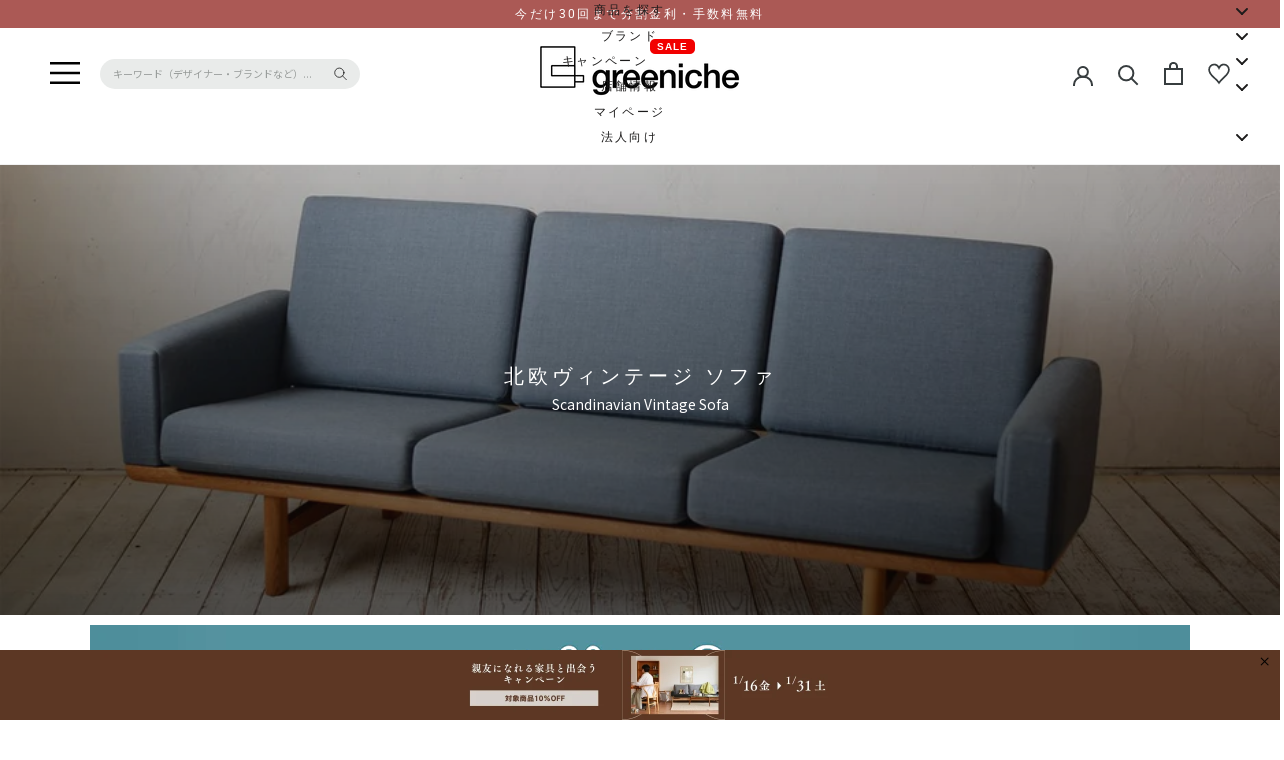

--- FILE ---
content_type: text/css
request_url: https://greeniche.jp/cdn/shop/t/38/assets/customize.css?v=136018893755060525351754631768
body_size: -530
content:
.articlebox-collection-description span{font-family:"Noto Serif JP",serif}.cloud-search-filter__name{text-transform:inherit}.slick-dots li button:before{color:#fff}figure.wp-block-image{margin:0}
/*# sourceMappingURL=/cdn/shop/t/38/assets/customize.css.map?v=136018893755060525351754631768 */
